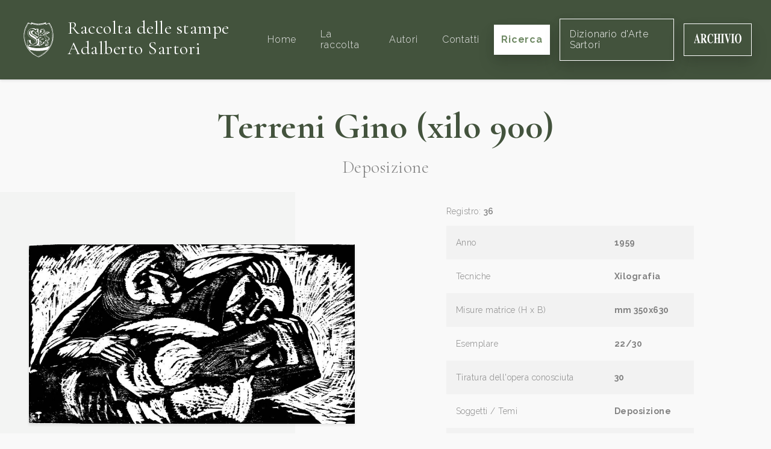

--- FILE ---
content_type: text/html; charset=UTF-8
request_url: https://www.raccoltastampesartori.it/opere/deposizioneTerreni?sort=registro:asc
body_size: 7882
content:
<!DOCTYPE html>
<html lang="it">
    <head>
        <meta charset="utf-8">
        <meta name="viewport" content="width=device-width, initial-scale=1">

                <title>Deposizione</title>
    

            


        <link rel="shortcut icon" type="image/x-icon" href="https://www.raccoltastampesartori.it/assets/Main/sartori-favicon.png">


        <!-- Fonts -->
        <link rel="dns-prefetch" href="//fonts.gstatic.com">
        <link rel="stylesheet" href="https://fonts.googleapis.com/css?family=Cormorant+Garamond:300,400,700|Raleway:200i,300,400,600,600i,700">

        <!-- Styles -->
        <link rel="stylesheet" href="/site/themes/sartori/css/website.css?id=0a801fe7c3d28c101c39">

        <!-- Cookie banner -->
        <script type="text/javascript">
    var _iub = _iub || [];
    _iub.csConfiguration = {"consentOnContinuedBrowsing":false,"lang":"it","siteId":2356089,"floatingPreferencesButtonDisplay":false,"perPurposeConsent":true,"cookiePolicyId":36364848, "banner":{ "acceptButtonDisplay":true,"customizeButtonDisplay":true,"position":"float-bottom-center","rejectButtonDisplay":true,"listPurposes":true,"acceptButtonColor":"#3b4935","acceptButtonCaptionColor":"white","customizeButtonColor":"#cccccc","customizeButtonCaptionColor":"#666666","rejectButtonColor":"#3b4935","rejectButtonCaptionColor":"white","textColor":"#010101","backgroundColor":"#ffffff" }};
</script>

<script type="text/javascript" src="//cdn.iubenda.com/cs/iubenda_cs.js" charset="UTF-8" async></script>


        <!-- Global site tag (gtag.js) - Google Analytics -->
        <script type="text/plain" class="_iub_cs_activate" data-iub-purposes="4" async src="https://www.googletagmanager.com/gtag/js?id=UA-110484697-28"></script>
        <script>
            window.dataLayer = window.dataLayer || [];
            function gtag(){dataLayer.push(arguments);}
            gtag('js', new Date());

            gtag('config', 'UA-110484697-28', { 'anonymize_ip': true });
        </script>
    </head>

    <body>
        <div id="website" class="flex flex-col min-h-screen pt-20">
            <navbar class="fixed pin-t pin-x flex items-center justify-between font-serif text-lg shadow px-8 py-6 bg-brand-darker" id="navbar" v-cloak>
    <a href="/" class="no-underline flex items-center">
                    <img src="/assets/Main/sartori-logo.svg" alt="Raccolta delle stampe" class="w-16 hidden lg:inline-block">
                <div class="inline-block lg:ml-4">
            <h1 class="text-xl lg:text-3xl text-white font-normal mb-1 max-w-xs">
                Raccolta delle stampe
                <span class="whitespace-no-wrap">Adalberto Sartori</span>
            </h1>
        </div>
    </a>

    <transition name="fade" v-cloak>
        <div class="flex flex-col xl:flex-row items-center fixed xl:static pin bg-brand-darker z-20 py-24 xl:py-0" v-show="menuIsOpen || $mq == 'xl'">
                            <a href="/" class="py-6 px-2 xl:ml-6 no-underline transition hover:text-white text-base tracking-wide font-sans text-grey-light" @click.stop>
                    Home
                </a>
                            <a href="/la-raccolta" class="py-6 px-2 xl:ml-6 no-underline transition hover:text-white text-base tracking-wide font-sans text-grey-light" @click.stop>
                    La raccolta
                </a>
                            <a href="/autori" class="py-6 px-2 xl:ml-6 no-underline transition hover:text-white text-base tracking-wide font-sans text-grey-light" @click.stop>
                    Autori
                </a>
                            <a href="/contatti" class="py-6 px-2 xl:ml-6 no-underline transition hover:text-white text-base tracking-wide font-sans text-grey-light" @click.stop>
                    Contatti
                </a>
            

            <a href="/opere" class="btn btn-white xl:ml-4 font-sans text-base shadow-lg mt-3 xl:mt-0 px-3" @click.stop>
                Ricerca
            </a>

            <a href="https://dizionariodartesartori.it/" target="_blank" class="btn text-white border border-white xl:ml-4 font-sans text-base shadow-lg mt-3 xl:mt-0 px-4" @click.stop>
                Dizionario d'Arte Sartori
            </a>

            <a href="https://www.archiviosartori.it/" target="_blank" class="btn text-white border border-white xl:ml-4 font-sans text-base shadow-lg mt-3 xl:mt-0 px-4" @click.stop>
                <svg xmlns="http://www.w3.org/2000/svg" height="1em" viewBox="0 0 715 145" fill="none">
                    <path fill-rule="evenodd" clip-rule="evenodd" d="M714.18 72.16C714.18 50.81 709.44 33.37 699.96 19.82V19.81C690.75 6.59998 679.72 -0.0100098 665.25 -0.0100098C650.78 -0.0100098 638.97 6.92999 629.8 20.81C620.72 34.49 616.18 51.97 616.18 73.25C616.18 92.54 620.52 109 629.19 122.61C638.49 137.08 650.51 144.32 665.25 144.32C679.13 144.32 690.7 137.72 699.96 124.5C709.44 110.95 714.18 93.51 714.18 72.16ZM689.64 72.16C689.64 87.89 688.61 100.64 686.54 110.42C682.67 128.46 675.65 137.48 665.21 137.48C654.77 137.48 647.64 128.46 643.81 110.42C641.74 100.71 640.71 87.68 640.71 72.16C640.71 56.64 641.72 44.01 643.75 34.3C647.62 15.99 654.77 6.83997 665.21 6.83997C672.72 6.83997 678.67 12.32 683.06 23.29C687.45 34.26 689.64 50.55 689.64 72.16ZM8.67999 128.46C6.65997 132.56 3.98996 134.77 0.659973 135.1V140.24H28.83V135.09C25.68 135.02 23.32 134.63 21.75 133.9C19.09 132.58 17.77 130.47 17.77 127.56C17.77 125.18 18.38 121.38 19.59 116.16C20.17 113.72 21.48 108.46 23.5 100.4H54.49L58 112.69C58.76 115.4 59.37 117.71 59.82 119.63C60.54 122.87 60.9 125.28 60.9 126.87C60.9 130.37 60.2 132.55 58.78 133.41C57.37 134.27 54.41 134.84 49.92 135.1V140.25H94.61V135.1C91.46 135.23 89.04 133.56 87.33 130.09C85.62 126.63 83.04 118.91 79.58 106.95L48.78 0.299988H44.94L14.27 111.41C11.85 120.2 9.98001 125.88 8.67999 128.46ZM39.2 45.4L52.48 92.38H25.58L38.04 45.4H39.2ZM100.1 135.099L100.08 135.1L100.1 135.09V135.099ZM100.1 140.24V135.099C104.759 134.766 107.942 133.477 109.65 131.23C111.36 128.98 112.21 124.09 112.21 116.56V26.76C112.21 18.94 111.2 13.84 109.18 11.48C107.83 9.90002 104.8 8.82001 100.08 8.22998V3.07001H144.5C153.71 3.07001 161.17 4.48999 166.88 7.33002C177.93 13.08 183.46 23.42 183.46 38.35C183.46 49.39 180.56 58.08 174.78 64.42C170.36 69.18 165.67 72.22 160.73 73.54L190.06 131.33C190.82 132.92 191.63 133.96 192.49 134.45C193.34 134.95 194.4 135.26 195.66 135.39V140.25H166.86L134.66 76.81H134.6V116.56C134.6 123.7 135.41 128.5 137.03 130.98C138.65 133.46 141.88 134.83 146.74 135.09V140.24H100.1ZM159.79 40.15C159.79 52.97 157.85 61.15 153.96 64.68C150.07 68.22 143.61 70.08 134.58 70.28V18.64C134.58 15.54 135.15 13.31 136.3 11.95C137.45 10.6 139.86 9.91998 143.55 9.91998C150.34 9.91998 155.01 13.79 157.57 21.52C159.05 26.07 159.79 32.29 159.79 40.15ZM268.38 5.20001C274.27 8.34003 277.55 9.90997 278.22 9.90997C279.97 9.90997 281.38 8.91998 282.43 6.94C283.49 4.96002 284.15 2.88 284.42 0.700012H288.26V48.18H284.76C281.44 37.87 278.05 29.74 274.59 23.8C268.13 12.83 260.81 7.34998 252.64 7.34998C243.39 7.34998 236.83 13.22 232.95 24.94C229.07 36.67 227.13 52.41 227.13 72.17C227.13 86.71 228.27 98.67 230.56 108.05C234.82 125.63 242.75 134.42 254.33 134.42C261.42 134.42 268.02 131.51 274.12 125.7C277.62 122.33 281.75 116.94 286.51 109.54L290.62 114.5C285.23 123.36 280.49 129.76 276.4 133.73C269.12 140.8 261.03 144.34 252.13 144.34C238.51 144.34 227.1 138.39 217.89 126.5C207.69 113.35 202.59 95.64 202.59 73.37C202.59 51.1 207.47 33.42 217.22 19.75C226.39 6.90997 237.62 0.5 250.92 0.5C256.67 0.5 262.49 2.07001 268.38 5.21002V5.20001ZM307.54 132.82C306.01 134.08 303.4 134.84 299.72 135.1V140.24H346.43V135.09C342.61 134.89 339.89 134.2 338.27 133.01C335.48 130.9 334.09 126.83 334.09 120.82V74.03H366.98V120.82C366.98 126.63 365.7 130.6 363.14 132.71C361.47 134.1 358.66 134.89 354.71 135.09V140.24H401.69V135.09C398 134.89 395.37 134.17 393.8 132.91C391.06 130.8 389.69 126.77 389.69 120.82V22.49C389.69 16.72 390.93 12.82 393.4 10.78C394.88 9.53003 397.65 8.67999 401.69 8.22003V3.07001H354.71V8.22998C358.89 8.62 361.74 9.44 363.27 10.69C365.74 12.72 366.98 16.66 366.98 22.5V64.62H334.09V22.49C334.09 16.65 335.39 12.68 338 10.58C339.58 9.34003 342.39 8.54999 346.43 8.22003V3.07001H299.72V8.22003C303.81 8.81 306.55 9.70001 307.94 10.88C310.23 12.92 311.38 16.79 311.38 22.5V120.83C311.38 126.71 310.1 130.71 307.54 132.82ZM406.82 135.1C410.73 134.97 413.54 134.27 415.24 133.02C418.03 130.91 419.42 126.84 419.42 120.83V22.5C419.42 16.53 418.09 12.53 415.44 10.49C413.82 9.23999 410.95 8.48999 406.81 8.22998V3.07001H455.07V8.22003C450.76 8.47998 447.79 9.20001 446.17 10.39C443.47 12.43 442.13 16.46 442.13 22.5V120.83C442.13 126.51 443.21 130.31 445.37 132.23C447.53 134.15 450.76 135.11 455.08 135.11V140.26H406.82V135.11V135.1ZM506.85 8.03003V3.07001H460.55V8.02002C463.74 8.41998 466.08 9.69 467.59 11.84C469.1 13.99 470.57 17.51 472.01 22.4L507.53 144.02H511.17L542.65 24.68C544.23 18.8 545.85 14.69 547.54 12.34C549.22 10 551.75 8.56 555.12 8.03003V3.07001H525.73V8.02002C530.49 8.48999 533.65 9.20001 535.2 10.16C536.76 11.12 537.53 13.52 537.53 17.36C537.53 18.95 537.26 21.04 536.72 23.62C536.4 25.21 536.04 26.77 535.64 28.29L517.65 96.6613L495.87 21.94C495.56 20.88 495.34 19.91 495.23 19.01C495.12 18.12 495.06 17.14 495.06 16.08C495.06 12.77 495.79 10.7 497.25 9.87C498.71 9.03998 501.91 8.42999 506.85 8.03003ZM560.23 135.1C564.14 134.97 566.95 134.27 568.65 133.02C571.44 130.91 572.83 126.84 572.83 120.83V22.5C572.83 16.53 571.5 12.53 568.85 10.49C567.23 9.23999 564.36 8.48999 560.22 8.22998V3.07001H608.48V8.22003C604.17 8.47998 601.2 9.20001 599.58 10.39C596.88 12.43 595.54 16.46 595.54 22.5V120.83C595.54 126.51 596.62 130.31 598.78 132.23C600.94 134.15 604.17 135.11 608.49 135.11V140.26H560.23V135.11V135.1Z" fill="white"/>
                </svg>
            </a>
        </div>
    </transition>
</navbar>


            <div class="flex-1 mt-24">
                    

    <div class="relative pb-3">
        <div class="font-serif text-center">
            <h1 class="page-title">
                            <a href="/autori/terreni-gino" class="text-inherit no-underline hover:underline">Terreni Gino (xilo 900)</a>
    
    

            </h1>

            <div class="subtitle">
                Deposizione
            </div>
        </div>

        <div class="lg:flex mt-6 container-xl mx-auto">
            <div class="lg:w-1/2 bg-box lg:mr-12 px-6 py-6 lg:pl-12 flex items-center justify-end">
                                    <img
                        class="shadow max-h-800px"
                        src="/assets/terreniginocopia/terreni36.jpg?v=1686754663"
                        alt=""
                        data-zoom
                    >
                
            </div>

            <div class="lg:w-1/2 px-6 py-6 lg:pl-20 lg:pr-32 flex flex-col justify-center">
                                    <div class="text-sm mb-4 text-grey-darker">
                        Registro: <span class="font-semibold">36</span>
                    </div>
                
                <table class="table w-full text-sm">
    <tbody>
                <tr>
            <td>Anno</td>
            <td class="font-bold">1959</td>
        </tr>
        
                <tr>
            <td>Tecniche</td>
            <td class="font-bold">
                                    Xilografia                
            </td>
        </tr>
        
                <tr>
            <td>Misure matrice (H x B)</td>
            <td class="font-bold">mm 350x630</td>
        </tr>
        
        
        
        
                <tr>
            <td>Esemplare</td>
            <td class="font-bold">22/30</td>
        </tr>
        
                <tr>
            <td>Tiratura dell'opera conosciuta</td>
            <td class="font-bold">30</td>
        </tr>
        
                <tr>
            <td>Soggetti / Temi</td>
            <td class="font-bold">
                                    Deposizione                
            </td>
        </tr>
        
        
        
        
        <tr>
            <td>Aggiornato il</td>
            <td class="font-bold">14-06-2023</td>
        </tr>
    </tbody>
</table>


                
                            </div>
        </div>
    </div>

    <div class="pjax-content">
                    <div class="py-6 px-6 lg:px-24 bg-white">
                <div class="container-xl mx-auto">
                                            <div class="font-serif leading-normal text-3xl text-center">
                            Opere di <span class="font-bold">            Terreni Gino (xilo 900)
    
    
</span>
                        </div>

                            <div class="container mx-auto flex flex-col lg:flex-row justify-between my-6 text-base">
        <div>
            <span class="text-grey-darker">Risultati trovati:</span>
            <span class="font-bold">42</span>
        </div>

        <div class="text-grey-darker mt-8 lg:mt-0">
            <span>Ordine:</span>

            <a href="/opere/deposizioneTerreni" class="pjax inline-block hover:underline no-underline">
                cronologico
            </a>

            <span class="mx-1">-</span>

            <a href="/opere/deposizioneTerreni?sort=title:asc" class="pjax inline-block hover:underline no-underline">
                alfabetico
            </a>

            <span class="mx-1">-</span>

            <a href="/opere/deposizioneTerreni?sort=registro:asc" class="pjax inline-block hover:underline font-bold underline">
                registro
            </a>
        </div>
    </div>

    <div class="lg:flex flex-wrap lg:-mx-4">
                    <div class="lg:w-1/4 flex flex-col justify-between mb-8 lg:px-4">
                <div class="flex-1 flex items-center">
                                            <a href="/opere/la-ricavatura" class="block w-full text-center">
                            <img
                                class="lazyload shadow max-h-xs min-h-12"
                                src="/site/themes/sartori/img/loader.svg"
                                data-src="/assets/terreniginocopia/terreni-1--la-ricavatura--1946--xilografia--mm.-235x165--es-7su-46..jpg?v=1620143505"
                                alt="la-ricavatura-vecchia-contadina"
                            >
                        </a>
                    
                </div>

                <div class="px-8">
                    <a href="/opere/la-ricavatura" class="block mt-6 font-bold">
                        La ricavatura - vecchia contadina
                    </a>

                    <div class="text-grey-darker mt-3">
                                    Terreni Gino (xilo 900)
    
    


                                                    - 1
                        
                                                    <div class="text-grey-dark mt-1">
                                1946
                            </div>
                                            </div>
                </div>
            </div>
                    <div class="lg:w-1/4 flex flex-col justify-between mb-8 lg:px-4">
                <div class="flex-1 flex items-center">
                                            <a href="/opere/argia" class="block w-full text-center">
                            <img
                                class="lazyload shadow max-h-xs min-h-12"
                                src="/site/themes/sartori/img/loader.svg"
                                data-src="/assets/terreniginocopia/terreni-2---argia--1947--xilografia--mm.-260x180--es--8su35.jpg?v=1620143505"
                                alt="argia"
                            >
                        </a>
                    
                </div>

                <div class="px-8">
                    <a href="/opere/argia" class="block mt-6 font-bold">
                        Argia
                    </a>

                    <div class="text-grey-darker mt-3">
                                    Terreni Gino (xilo 900)
    
    


                                                    - 2
                        
                                                    <div class="text-grey-dark mt-1">
                                1947
                            </div>
                                            </div>
                </div>
            </div>
                    <div class="lg:w-1/4 flex flex-col justify-between mb-8 lg:px-4">
                <div class="flex-1 flex items-center">
                                            <a href="/opere/autoritratto-giovanile" class="block w-full text-center">
                            <img
                                class="lazyload shadow max-h-xs min-h-12"
                                src="/site/themes/sartori/img/loader.svg"
                                data-src="/assets/terreniginocopia/terreni-3---autoritratto-giovanile--1948--xilografia--mm.-415x205--es--pa.jpg?v=1620143505"
                                alt="terreni-autoritratto-giovanile"
                            >
                        </a>
                    
                </div>

                <div class="px-8">
                    <a href="/opere/autoritratto-giovanile" class="block mt-6 font-bold">
                        Terreni - Autoritratto giovanile
                    </a>

                    <div class="text-grey-darker mt-3">
                                    Terreni Gino (xilo 900)
    
    


                                                    - 3
                        
                                                    <div class="text-grey-dark mt-1">
                                1948
                            </div>
                                            </div>
                </div>
            </div>
                    <div class="lg:w-1/4 flex flex-col justify-between mb-8 lg:px-4">
                <div class="flex-1 flex items-center">
                                            <a href="/opere/gesu" class="block w-full text-center">
                            <img
                                class="lazyload shadow max-h-xs min-h-12"
                                src="/site/themes/sartori/img/loader.svg"
                                data-src="/assets/terreniginocopia/terreni-4---gesu--1953--xilografia--mm.-415x260--es--18su30.jpg?v=1620143505"
                                alt="gesu"
                            >
                        </a>
                    
                </div>

                <div class="px-8">
                    <a href="/opere/gesu" class="block mt-6 font-bold">
                        Gesù
                    </a>

                    <div class="text-grey-darker mt-3">
                                    Terreni Gino (xilo 900)
    
    


                                                    - 4
                        
                                                    <div class="text-grey-dark mt-1">
                                1953
                            </div>
                                            </div>
                </div>
            </div>
                    <div class="lg:w-1/4 flex flex-col justify-between mb-8 lg:px-4">
                <div class="flex-1 flex items-center">
                                            <a href="/opere/mio-figlio-leonardo" class="block w-full text-center">
                            <img
                                class="lazyload shadow max-h-xs min-h-12"
                                src="/site/themes/sartori/img/loader.svg"
                                data-src="/assets/terreniginocopia/terreni-5---mio-figlio-leonardo--1954--xilografia--mm.-380x235--es--5su33.jpg?v=1620143505"
                                alt="mio-figlio-leonardo"
                            >
                        </a>
                    
                </div>

                <div class="px-8">
                    <a href="/opere/mio-figlio-leonardo" class="block mt-6 font-bold">
                        Mio figlio Leonardo
                    </a>

                    <div class="text-grey-darker mt-3">
                                    Terreni Gino (xilo 900)
    
    


                                                    - 5
                        
                                                    <div class="text-grey-dark mt-1">
                                1954
                            </div>
                                            </div>
                </div>
            </div>
                    <div class="lg:w-1/4 flex flex-col justify-between mb-8 lg:px-4">
                <div class="flex-1 flex items-center">
                                            <a href="/opere/terreni-6-leonardo-1956-xilografia-mm-575x245-es-pa-3su3-jpg-479-33-kb" class="block w-full text-center">
                            <img
                                class="lazyload shadow max-h-xs min-h-12"
                                src="/site/themes/sartori/img/loader.svg"
                                data-src="/assets/terreniginocopia/terreni-6---leonardo--1956--xilografia--mm.-575x245--es--pa-3su3.jpg?v=1620143505"
                                alt="leonardo"
                            >
                        </a>
                    
                </div>

                <div class="px-8">
                    <a href="/opere/terreni-6-leonardo-1956-xilografia-mm-575x245-es-pa-3su3-jpg-479-33-kb" class="block mt-6 font-bold">
                        Leonardo
                    </a>

                    <div class="text-grey-darker mt-3">
                                    Terreni Gino (xilo 900)
    
    


                                                    - 6
                        
                                                    <div class="text-grey-dark mt-1">
                                1956
                            </div>
                                            </div>
                </div>
            </div>
                    <div class="lg:w-1/4 flex flex-col justify-between mb-8 lg:px-4">
                <div class="flex-1 flex items-center">
                                            <a href="/opere/conforto1" class="block w-full text-center">
                            <img
                                class="lazyload shadow max-h-xs min-h-12"
                                src="/site/themes/sartori/img/loader.svg"
                                data-src="/assets/terreniginocopia/terreni-7---conforto--1956--xilografia--mm.-385x170--es--26su35.jpg?v=1620143505"
                                alt="conforto"
                            >
                        </a>
                    
                </div>

                <div class="px-8">
                    <a href="/opere/conforto1" class="block mt-6 font-bold">
                        Conforto
                    </a>

                    <div class="text-grey-darker mt-3">
                                    Terreni Gino (xilo 900)
    
    


                                                    - 7
                        
                                                    <div class="text-grey-dark mt-1">
                                1956
                            </div>
                                            </div>
                </div>
            </div>
                    <div class="lg:w-1/4 flex flex-col justify-between mb-8 lg:px-4">
                <div class="flex-1 flex items-center">
                                            <a href="/opere/lattesa" class="block w-full text-center">
                            <img
                                class="lazyload shadow max-h-xs min-h-12"
                                src="/site/themes/sartori/img/loader.svg"
                                data-src="/assets/terreniginocopia/terreni-8---lattesa--1956--xilografia--mm.-395x350--es--22su29.jpg?v=1620143505"
                                alt="lattesa"
                            >
                        </a>
                    
                </div>

                <div class="px-8">
                    <a href="/opere/lattesa" class="block mt-6 font-bold">
                        L'attesa
                    </a>

                    <div class="text-grey-darker mt-3">
                                    Terreni Gino (xilo 900)
    
    


                                                    - 8
                        
                                                    <div class="text-grey-dark mt-1">
                                1956
                            </div>
                                            </div>
                </div>
            </div>
                    <div class="lg:w-1/4 flex flex-col justify-between mb-8 lg:px-4">
                <div class="flex-1 flex items-center">
                                            <a href="/opere/vecchia" class="block w-full text-center">
                            <img
                                class="lazyload shadow max-h-xs min-h-12"
                                src="/site/themes/sartori/img/loader.svg"
                                data-src="/assets/terreniginocopia/terreni-9---vecchia--1958--xilografia--mm.-550x240--es--16su25..jpg?v=1620143505"
                                alt="vecchia"
                            >
                        </a>
                    
                </div>

                <div class="px-8">
                    <a href="/opere/vecchia" class="block mt-6 font-bold">
                        Vecchia
                    </a>

                    <div class="text-grey-darker mt-3">
                                    Terreni Gino (xilo 900)
    
    


                                                    - 9
                        
                                                    <div class="text-grey-dark mt-1">
                                1958
                            </div>
                                            </div>
                </div>
            </div>
                    <div class="lg:w-1/4 flex flex-col justify-between mb-8 lg:px-4">
                <div class="flex-1 flex items-center">
                                            <a href="/opere/padre-e-figlio" class="block w-full text-center">
                            <img
                                class="lazyload shadow max-h-xs min-h-12"
                                src="/site/themes/sartori/img/loader.svg"
                                data-src="/assets/terreniginocopia/terreni-10---padre-e-figlio--1959--xilografia--mm.-435x225--es--7su20.jpg?v=1620143505"
                                alt="padre-e-figlio"
                            >
                        </a>
                    
                </div>

                <div class="px-8">
                    <a href="/opere/padre-e-figlio" class="block mt-6 font-bold">
                        Padre e figlio
                    </a>

                    <div class="text-grey-darker mt-3">
                                    Terreni Gino (xilo 900)
    
    


                                                    - 10
                        
                                                    <div class="text-grey-dark mt-1">
                                1959
                            </div>
                                            </div>
                </div>
            </div>
                    <div class="lg:w-1/4 flex flex-col justify-between mb-8 lg:px-4">
                <div class="flex-1 flex items-center">
                                            <a href="/opere/vecchia-con-ciotola" class="block w-full text-center">
                            <img
                                class="lazyload shadow max-h-xs min-h-12"
                                src="/site/themes/sartori/img/loader.svg"
                                data-src="/assets/terreniginocopia/terreni-11---vecchia-con-ciotola--1965--xilografia--mm.-630x345--es--23su30.jpg?v=1620143506"
                                alt="vecchia-con-ciotola"
                            >
                        </a>
                    
                </div>

                <div class="px-8">
                    <a href="/opere/vecchia-con-ciotola" class="block mt-6 font-bold">
                        Vecchia con ciotola
                    </a>

                    <div class="text-grey-darker mt-3">
                                    Terreni Gino (xilo 900)
    
    


                                                    - 11
                        
                                                    <div class="text-grey-dark mt-1">
                                1965
                            </div>
                                            </div>
                </div>
            </div>
                    <div class="lg:w-1/4 flex flex-col justify-between mb-8 lg:px-4">
                <div class="flex-1 flex items-center">
                                            <a href="/opere/la-letizia" class="block w-full text-center">
                            <img
                                class="lazyload shadow max-h-xs min-h-12"
                                src="/site/themes/sartori/img/loader.svg"
                                data-src="/assets/terreniginocopia/terreni-12---la-letizia--1970--xilografia--mm.-325x520--es--2su30.jpg?v=1620143506"
                                alt="la-letizia"
                            >
                        </a>
                    
                </div>

                <div class="px-8">
                    <a href="/opere/la-letizia" class="block mt-6 font-bold">
                        La letizia
                    </a>

                    <div class="text-grey-darker mt-3">
                                    Terreni Gino (xilo 900)
    
    


                                                    - 12
                        
                                                    <div class="text-grey-dark mt-1">
                                1970
                            </div>
                                            </div>
                </div>
            </div>
                    <div class="lg:w-1/4 flex flex-col justify-between mb-8 lg:px-4">
                <div class="flex-1 flex items-center">
                                            <a href="/opere/fioretti-9-san-francesco-e-frate-leone" class="block w-full text-center">
                            <img
                                class="lazyload shadow max-h-xs min-h-12"
                                src="/site/themes/sartori/img/loader.svg"
                                data-src="/assets/terreniginocopia/terreni-13---fioretti-9---san-francesco-e-frate-leone--1970--xilografia--mm.-365x395--es--26su30.jpg?v=1620143506"
                                alt="fioretti-9-san-francesco-e-frate-leone"
                            >
                        </a>
                    
                </div>

                <div class="px-8">
                    <a href="/opere/fioretti-9-san-francesco-e-frate-leone" class="block mt-6 font-bold">
                        Fioretti-9 San Francesco e frate Leone
                    </a>

                    <div class="text-grey-darker mt-3">
                                    Terreni Gino (xilo 900)
    
    


                                                    - 13
                        
                                                    <div class="text-grey-dark mt-1">
                                1970
                            </div>
                                            </div>
                </div>
            </div>
                    <div class="lg:w-1/4 flex flex-col justify-between mb-8 lg:px-4">
                <div class="flex-1 flex items-center">
                                            <a href="/opere/senza-titolo-due-donne" class="block w-full text-center">
                            <img
                                class="lazyload shadow max-h-xs min-h-12"
                                src="/site/themes/sartori/img/loader.svg"
                                data-src="/assets/terreniginocopia/terreni-14----due-donne-senza-titolo--1970--xilografia--mm.-410x245--es--9su30.jpg?v=1620143506"
                                alt="senza-titolo-due-donne"
                            >
                        </a>
                    
                </div>

                <div class="px-8">
                    <a href="/opere/senza-titolo-due-donne" class="block mt-6 font-bold">
                        Senza titolo - due-donne
                    </a>

                    <div class="text-grey-darker mt-3">
                                    Terreni Gino (xilo 900)
    
    


                                                    - 14
                        
                                                    <div class="text-grey-dark mt-1">
                                1970
                            </div>
                                            </div>
                </div>
            </div>
                    <div class="lg:w-1/4 flex flex-col justify-between mb-8 lg:px-4">
                <div class="flex-1 flex items-center">
                                            <a href="/opere/missionario-tra-gli-ammalati" class="block w-full text-center">
                            <img
                                class="lazyload shadow max-h-xs min-h-12"
                                src="/site/themes/sartori/img/loader.svg"
                                data-src="/assets/terreniginocopia/terreni-15---missionario-tra-gli-ammalati--1981--xilografia--mm.-290x390--es--4su30.jpg?v=1620143506"
                                alt="missionario-tra-gli-ammalati"
                            >
                        </a>
                    
                </div>

                <div class="px-8">
                    <a href="/opere/missionario-tra-gli-ammalati" class="block mt-6 font-bold">
                        Missionario tra gli ammalati
                    </a>

                    <div class="text-grey-darker mt-3">
                                    Terreni Gino (xilo 900)
    
    


                                                    - 15
                        
                                                    <div class="text-grey-dark mt-1">
                                1981
                            </div>
                                            </div>
                </div>
            </div>
                    <div class="lg:w-1/4 flex flex-col justify-between mb-8 lg:px-4">
                <div class="flex-1 flex items-center">
                                            <a href="/opere/ffigura-maschile" class="block w-full text-center">
                            <img
                                class="lazyload shadow max-h-xs min-h-12"
                                src="/site/themes/sartori/img/loader.svg"
                                data-src="/assets/terreniginocopia/terreni-16-e-16-b--figura-maschile--xilografia--mm.-235x195--es-37su-55.-e-38su55tif.jpg?v=1620143506"
                                alt="figura-maschile"
                            >
                        </a>
                    
                </div>

                <div class="px-8">
                    <a href="/opere/ffigura-maschile" class="block mt-6 font-bold">
                        Figura maschile
                    </a>

                    <div class="text-grey-darker mt-3">
                                    Terreni Gino (xilo 900)
    
    


                                                    - 16
                        
                                            </div>
                </div>
            </div>
                    <div class="lg:w-1/4 flex flex-col justify-between mb-8 lg:px-4">
                <div class="flex-1 flex items-center">
                                            <a href="/opere/frate-vento-dai-fioretti-di-san-francesco" class="block w-full text-center">
                            <img
                                class="lazyload shadow max-h-xs min-h-12"
                                src="/site/themes/sartori/img/loader.svg"
                                data-src="/assets/terreniginocopia/terreni-17---frate-vento-(dai-fioretti-di-san-francesco)--xilografia--mm.-265x180--es-55su100..jpg?v=1620143506"
                                alt="frate-vento-dai-fioretti-di-san-francesco"
                            >
                        </a>
                    
                </div>

                <div class="px-8">
                    <a href="/opere/frate-vento-dai-fioretti-di-san-francesco" class="block mt-6 font-bold">
                        Frate Vento (dai Fioretti di San Francesco)
                    </a>

                    <div class="text-grey-darker mt-3">
                                    Terreni Gino (xilo 900)
    
    


                                                    - 17
                        
                                            </div>
                </div>
            </div>
                    <div class="lg:w-1/4 flex flex-col justify-between mb-8 lg:px-4">
                <div class="flex-1 flex items-center">
                                            <a href="/opere/conforto" class="block w-full text-center">
                            <img
                                class="lazyload shadow max-h-xs min-h-12"
                                src="/site/themes/sartori/img/loader.svg"
                                data-src="/assets/terreniginocopia/terreni-18---conforto--1955--linoleografia--mm.-295x220--es-19su33.jpg?v=1620143507"
                                alt="conforto"
                            >
                        </a>
                    
                </div>

                <div class="px-8">
                    <a href="/opere/conforto" class="block mt-6 font-bold">
                        Conforto
                    </a>

                    <div class="text-grey-darker mt-3">
                                    Terreni Gino (xilo 900)
    
    


                                                    - 18
                        
                                                    <div class="text-grey-dark mt-1">
                                1955
                            </div>
                                            </div>
                </div>
            </div>
                    <div class="lg:w-1/4 flex flex-col justify-between mb-8 lg:px-4">
                <div class="flex-1 flex items-center">
                                            <a href="/opere/i-bovi" class="block w-full text-center">
                            <img
                                class="lazyload shadow max-h-xs min-h-12"
                                src="/site/themes/sartori/img/loader.svg"
                                data-src="/assets/terreniginocopia/terreni-19---i-bovi--1944--xilografia--mm.-125x160--es-33su60.jpg?v=1620143507"
                                alt="i-bovi"
                            >
                        </a>
                    
                </div>

                <div class="px-8">
                    <a href="/opere/i-bovi" class="block mt-6 font-bold">
                        I bovi
                    </a>

                    <div class="text-grey-darker mt-3">
                                    Terreni Gino (xilo 900)
    
    


                                                    - 19
                        
                                                    <div class="text-grey-dark mt-1">
                                1944
                            </div>
                                            </div>
                </div>
            </div>
                    <div class="lg:w-1/4 flex flex-col justify-between mb-8 lg:px-4">
                <div class="flex-1 flex items-center">
                                            <a href="/opere/giovane-prete" class="block w-full text-center">
                            <img
                                class="lazyload shadow max-h-xs min-h-12"
                                src="/site/themes/sartori/img/loader.svg"
                                data-src="/assets/terreniginocopia/terreni-20---giovane-prete--xilografia--mm.-200x145--es-19su50.jpg?v=1620143507"
                                alt="giovane-prete"
                            >
                        </a>
                    
                </div>

                <div class="px-8">
                    <a href="/opere/giovane-prete" class="block mt-6 font-bold">
                        Giovane prete
                    </a>

                    <div class="text-grey-darker mt-3">
                                    Terreni Gino (xilo 900)
    
    


                                                    - 20
                        
                                            </div>
                </div>
            </div>
                    <div class="lg:w-1/4 flex flex-col justify-between mb-8 lg:px-4">
                <div class="flex-1 flex items-center">
                                            <a href="/opere/figura-rinascimentale" class="block w-full text-center">
                            <img
                                class="lazyload shadow max-h-xs min-h-12"
                                src="/site/themes/sartori/img/loader.svg"
                                data-src="/assets/terreniginocopia/terreni-21---figura-rinascimentale--1945--xilografia--mm.-145x115--es-33su39.jpg?v=1620143507"
                                alt="figura-rinascimentale"
                            >
                        </a>
                    
                </div>

                <div class="px-8">
                    <a href="/opere/figura-rinascimentale" class="block mt-6 font-bold">
                        Figura rinascimentale
                    </a>

                    <div class="text-grey-darker mt-3">
                                    Terreni Gino (xilo 900)
    
    


                                                    - 21
                        
                                                    <div class="text-grey-dark mt-1">
                                1945
                            </div>
                                            </div>
                </div>
            </div>
                    <div class="lg:w-1/4 flex flex-col justify-between mb-8 lg:px-4">
                <div class="flex-1 flex items-center">
                                            <a href="/opere/san-francesco-prega-sullolivo" class="block w-full text-center">
                            <img
                                class="lazyload shadow max-h-xs min-h-12"
                                src="/site/themes/sartori/img/loader.svg"
                                data-src="/assets/terreni-gino--22---san-francesco-prega-sullolivo--puntasecca--(dai-fioretti-di-san-francesco)--mm.-295x200--es-14su35.jpg?v=1620143502"
                                alt="san-francesco-prega-sullolivo"
                            >
                        </a>
                    
                </div>

                <div class="px-8">
                    <a href="/opere/san-francesco-prega-sullolivo" class="block mt-6 font-bold">
                        San Francesco prega sull'olivo
                    </a>

                    <div class="text-grey-darker mt-3">
                                    Terreni Gino (xilo 900)
    
    


                                                    - 22
                        
                                            </div>
                </div>
            </div>
                    <div class="lg:w-1/4 flex flex-col justify-between mb-8 lg:px-4">
                <div class="flex-1 flex items-center">
                                            <a href="/opere/san-francesco-parla-agli-uccellini" class="block w-full text-center">
                            <img
                                class="lazyload shadow max-h-xs min-h-12"
                                src="/site/themes/sartori/img/loader.svg"
                                data-src="/assets/terreni-gino--23-san-francesco-parla-agli-uccellini-sd-litografia-mm-350x500-es-38su100.jpg?v=1620143503"
                                alt="san-francesco-parla-agli-uccellini"
                            >
                        </a>
                    
                </div>

                <div class="px-8">
                    <a href="/opere/san-francesco-parla-agli-uccellini" class="block mt-6 font-bold">
                        San Francesco parla agli uccellini
                    </a>

                    <div class="text-grey-darker mt-3">
                                    Terreni Gino (xilo 900)
    
    


                                                    - 23
                        
                                            </div>
                </div>
            </div>
                    <div class="lg:w-1/4 flex flex-col justify-between mb-8 lg:px-4">
                <div class="flex-1 flex items-center">
                                            <a href="/opere/san-francesco-1970-litografia-mm-50x71-es-20su100-jpg-1-36-mb" class="block w-full text-center">
                            <img
                                class="lazyload shadow max-h-xs min-h-12"
                                src="/site/themes/sartori/img/loader.svg"
                                data-src="/assets/terreni-gino--24-san-francesco-1970-litografia-mm-50x71-es-20su100.jpg?v=1620143503"
                                alt="san-francesco"
                            >
                        </a>
                    
                </div>

                <div class="px-8">
                    <a href="/opere/san-francesco-1970-litografia-mm-50x71-es-20su100-jpg-1-36-mb" class="block mt-6 font-bold">
                        San Francesco
                    </a>

                    <div class="text-grey-darker mt-3">
                                    Terreni Gino (xilo 900)
    
    


                                                    - 24
                        
                                                    <div class="text-grey-dark mt-1">
                                1970
                            </div>
                                            </div>
                </div>
            </div>
                    <div class="lg:w-1/4 flex flex-col justify-between mb-8 lg:px-4">
                <div class="flex-1 flex items-center">
                                            <a href="/opere/ecce-homo" class="block w-full text-center">
                            <img
                                class="lazyload shadow max-h-xs min-h-12"
                                src="/site/themes/sartori/img/loader.svg"
                                data-src="/assets/terreniginocopia/terreni-25-ecce-homo-sd-xilografia-mm-320x245-es-19su32.jpg?v=1620143507"
                                alt="cristo-ecce-homo"
                            >
                        </a>
                    
                </div>

                <div class="px-8">
                    <a href="/opere/ecce-homo" class="block mt-6 font-bold">
                        Cristo - Ecce homo
                    </a>

                    <div class="text-grey-darker mt-3">
                                    Terreni Gino (xilo 900)
    
    


                                                    - 25
                        
                                            </div>
                </div>
            </div>
                    <div class="lg:w-1/4 flex flex-col justify-between mb-8 lg:px-4">
                <div class="flex-1 flex items-center">
                                            <a href="/opere/due-figure" class="block w-full text-center">
                            <img
                                class="lazyload shadow max-h-xs min-h-12"
                                src="/site/themes/sartori/img/loader.svg"
                                data-src="/assets/terreniginocopia/terreni-26---due-figure--1956--xilografia--mm.-345x170--es--17su50.-archivio-7su16..jpg?v=1620143507"
                                alt="due-figure"
                            >
                        </a>
                    
                </div>

                <div class="px-8">
                    <a href="/opere/due-figure" class="block mt-6 font-bold">
                        Due figure
                    </a>

                    <div class="text-grey-darker mt-3">
                                    Terreni Gino (xilo 900)
    
    


                                                    - 26
                        
                                                    <div class="text-grey-dark mt-1">
                                1956
                            </div>
                                            </div>
                </div>
            </div>
                    <div class="lg:w-1/4 flex flex-col justify-between mb-8 lg:px-4">
                <div class="flex-1 flex items-center">
                                            <a href="/opere/maternita" class="block w-full text-center">
                            <img
                                class="lazyload shadow max-h-xs min-h-12"
                                src="/site/themes/sartori/img/loader.svg"
                                data-src="/assets/terreni-gino--27-maternita-sd-acquaforte-mm-395x320-es-viiisuxv.jpg?v=1620143503"
                                alt="maternita"
                            >
                        </a>
                    
                </div>

                <div class="px-8">
                    <a href="/opere/maternita" class="block mt-6 font-bold">
                        Maternità
                    </a>

                    <div class="text-grey-darker mt-3">
                                    Terreni Gino (xilo 900)
    
    


                                                    - 27
                        
                                            </div>
                </div>
            </div>
                    <div class="lg:w-1/4 flex flex-col justify-between mb-8 lg:px-4">
                <div class="flex-1 flex items-center">
                                            <a href="/opere/deposizione" class="block w-full text-center">
                            <img
                                class="lazyload shadow max-h-xs min-h-12"
                                src="/site/themes/sartori/img/loader.svg"
                                data-src="/assets/terreniginocopia/terreni-28---deposizione-1964-xilografia-mm-520x1290-es-nn-cornice.jpg?v=1620143507"
                                alt="deposizione"
                            >
                        </a>
                    
                </div>

                <div class="px-8">
                    <a href="/opere/deposizione" class="block mt-6 font-bold">
                        Deposizione
                    </a>

                    <div class="text-grey-darker mt-3">
                                    Terreni Gino (xilo 900)
    
    


                                                    - 28
                        
                                                    <div class="text-grey-dark mt-1">
                                1964
                            </div>
                                            </div>
                </div>
            </div>
                    <div class="lg:w-1/4 flex flex-col justify-between mb-8 lg:px-4">
                <div class="flex-1 flex items-center">
                                            <a href="/opere/killer" class="block w-full text-center">
                            <img
                                class="lazyload shadow max-h-xs min-h-12"
                                src="/site/themes/sartori/img/loader.svg"
                                data-src="/assets/terreni-gino--29---killer--xilografia--mm.-495x695--es-pda.jpg?v=1620143503"
                                alt="killer"
                            >
                        </a>
                    
                </div>

                <div class="px-8">
                    <a href="/opere/killer" class="block mt-6 font-bold">
                        Killer
                    </a>

                    <div class="text-grey-darker mt-3">
                                    Terreni Gino (xilo 900)
    
    


                                                    - 29
                        
                                            </div>
                </div>
            </div>
                    <div class="lg:w-1/4 flex flex-col justify-between mb-8 lg:px-4">
                <div class="flex-1 flex items-center">
                                            <a href="/opere/padre-kolbe" class="block w-full text-center">
                            <img
                                class="lazyload shadow max-h-xs min-h-12"
                                src="/site/themes/sartori/img/loader.svg"
                                data-src="/assets/terreni-gino--30---padre-kolbe--xilografia--mm.-490x795--es-3su25.jpg?v=1620143503"
                                alt="padre-kolbe"
                            >
                        </a>
                    
                </div>

                <div class="px-8">
                    <a href="/opere/padre-kolbe" class="block mt-6 font-bold">
                        Padre Kolbe
                    </a>

                    <div class="text-grey-darker mt-3">
                                    Terreni Gino (xilo 900)
    
    


                                                    - 30
                        
                                            </div>
                </div>
            </div>
                    <div class="lg:w-1/4 flex flex-col justify-between mb-8 lg:px-4">
                <div class="flex-1 flex items-center">
                                            <a href="/opere/pfaffe" class="block w-full text-center">
                            <img
                                class="lazyload shadow max-h-xs min-h-12"
                                src="/site/themes/sartori/img/loader.svg"
                                data-src="/assets/terreni-gino--31---pfaffe--xilografia--mm.-490x795--es-pda..jpg?v=1620143503"
                                alt="pfaffe"
                            >
                        </a>
                    
                </div>

                <div class="px-8">
                    <a href="/opere/pfaffe" class="block mt-6 font-bold">
                        Pfaffe
                    </a>

                    <div class="text-grey-darker mt-3">
                                    Terreni Gino (xilo 900)
    
    


                                                    - 31
                        
                                            </div>
                </div>
            </div>
                    <div class="lg:w-1/4 flex flex-col justify-between mb-8 lg:px-4">
                <div class="flex-1 flex items-center">
                                            <a href="/opere/fissazione" class="block w-full text-center">
                            <img
                                class="lazyload shadow max-h-xs min-h-12"
                                src="/site/themes/sartori/img/loader.svg"
                                data-src="/assets/terreni-gino--32---fissazione--1963--mm.-500x800--es-15su30..jpg?v=1620143503"
                                alt="fissazione"
                            >
                        </a>
                    
                </div>

                <div class="px-8">
                    <a href="/opere/fissazione" class="block mt-6 font-bold">
                        Fissazione
                    </a>

                    <div class="text-grey-darker mt-3">
                                    Terreni Gino (xilo 900)
    
    


                                                    - 32
                        
                                                    <div class="text-grey-dark mt-1">
                                1963
                            </div>
                                            </div>
                </div>
            </div>
                    <div class="lg:w-1/4 flex flex-col justify-between mb-8 lg:px-4">
                <div class="flex-1 flex items-center">
                                            <a href="/opere/blocco-28-missionario-pietoso" class="block w-full text-center">
                            <img
                                class="lazyload shadow max-h-xs min-h-12"
                                src="/site/themes/sartori/img/loader.svg"
                                data-src="/assets/terreni-gino--33---blocco-28---missionario-pietoso--linoleografia--mm.-300x400--es-21su30..jpg?v=1620143503"
                                alt="blocco-28-missionario-pietoso"
                            >
                        </a>
                    
                </div>

                <div class="px-8">
                    <a href="/opere/blocco-28-missionario-pietoso" class="block mt-6 font-bold">
                        Blocco-28 - missionario pietoso
                    </a>

                    <div class="text-grey-darker mt-3">
                                    Terreni Gino (xilo 900)
    
    


                                                    - 33
                        
                                            </div>
                </div>
            </div>
                    <div class="lg:w-1/4 flex flex-col justify-between mb-8 lg:px-4">
                <div class="flex-1 flex items-center">
                                            <a href="/opere/34-olimpiadi-xilografia-mm-500x700-es-1-9" class="block w-full text-center">
                            <img
                                class="lazyload shadow max-h-xs min-h-12"
                                src="/site/themes/sartori/img/loader.svg"
                                data-src="/assets/terreniginocopia/terreni34.jpg?v=1686754662"
                                alt="olimpiadi"
                            >
                        </a>
                    
                </div>

                <div class="px-8">
                    <a href="/opere/34-olimpiadi-xilografia-mm-500x700-es-1-9" class="block mt-6 font-bold">
                        Olimpiadi
                    </a>

                    <div class="text-grey-darker mt-3">
                                    Terreni Gino (xilo 900)
    
    


                                                    - 34
                        
                                                    <div class="text-grey-dark mt-1">
                                1968
                            </div>
                                            </div>
                </div>
            </div>
                    <div class="lg:w-1/4 flex flex-col justify-between mb-8 lg:px-4">
                <div class="flex-1 flex items-center">
                                            <a href="/opere/labbraccioTerreni" class="block w-full text-center">
                            <img
                                class="lazyload shadow max-h-xs min-h-12"
                                src="/site/themes/sartori/img/loader.svg"
                                data-src="/assets/terreniginocopia/terreni35.jpg?v=1686754663"
                                alt="labbraccio"
                            >
                        </a>
                    
                </div>

                <div class="px-8">
                    <a href="/opere/labbraccioTerreni" class="block mt-6 font-bold">
                        L’abbraccio
                    </a>

                    <div class="text-grey-darker mt-3">
                                    Terreni Gino (xilo 900)
    
    


                                                    - 35
                        
                                                    <div class="text-grey-dark mt-1">
                                1964
                            </div>
                                            </div>
                </div>
            </div>
                    <div class="lg:w-1/4 flex flex-col justify-between mb-8 lg:px-4">
                <div class="flex-1 flex items-center">
                                            <a href="/opere/nudo-di-donnaTerreni" class="block w-full text-center">
                            <img
                                class="lazyload shadow max-h-xs min-h-12"
                                src="/site/themes/sartori/img/loader.svg"
                                data-src="/assets/terreniginocopia/terreni37.jpg?v=1686754663"
                                alt="nudo-di-donna"
                            >
                        </a>
                    
                </div>

                <div class="px-8">
                    <a href="/opere/nudo-di-donnaTerreni" class="block mt-6 font-bold">
                        Nudo di donna
                    </a>

                    <div class="text-grey-darker mt-3">
                                    Terreni Gino (xilo 900)
    
    


                                                    - 37
                        
                                                    <div class="text-grey-dark mt-1">
                                1953
                            </div>
                                            </div>
                </div>
            </div>
                    <div class="lg:w-1/4 flex flex-col justify-between mb-8 lg:px-4">
                <div class="flex-1 flex items-center">
                                            <a href="/opere/ce-rimasto-solo-lamore-dalla-serie-labbandono-della-terra" class="block w-full text-center">
                            <img
                                class="lazyload shadow max-h-xs min-h-12"
                                src="/site/themes/sartori/img/loader.svg"
                                data-src="/assets/terreniginocopia/terreni38.jpg?v=1686754665"
                                alt="ce-rimasto-solo-lamore-dalla-serie-labbandono-della-terra"
                            >
                        </a>
                    
                </div>

                <div class="px-8">
                    <a href="/opere/ce-rimasto-solo-lamore-dalla-serie-labbandono-della-terra" class="block mt-6 font-bold">
                        C’è rimasto solo l’amore,  (dalla serie “L’abbandono della terra”)
                    </a>

                    <div class="text-grey-darker mt-3">
                                    Terreni Gino (xilo 900)
    
    


                                                    - 38
                        
                                                    <div class="text-grey-dark mt-1">
                                1970
                            </div>
                                            </div>
                </div>
            </div>
                    <div class="lg:w-1/4 flex flex-col justify-between mb-8 lg:px-4">
                <div class="flex-1 flex items-center">
                                            <a href="/opere/il-prigioniero-16670-dalla-serie-padre-kolbe" class="block w-full text-center">
                            <img
                                class="lazyload shadow max-h-xs min-h-12"
                                src="/site/themes/sartori/img/loader.svg"
                                data-src="/assets/terreniginocopia/terreni39.jpg?v=1686754665"
                                alt="il-prigioniero-16670-dalla-serie-padre-kolbe"
                            >
                        </a>
                    
                </div>

                <div class="px-8">
                    <a href="/opere/il-prigioniero-16670-dalla-serie-padre-kolbe" class="block mt-6 font-bold">
                        Il prigioniero 16670,  (dalla serie Padre Kolbe).
                    </a>

                    <div class="text-grey-darker mt-3">
                                    Terreni Gino (xilo 900)
    
    


                                                    - 39
                        
                                                    <div class="text-grey-dark mt-1">
                                1981
                            </div>
                                            </div>
                </div>
            </div>
                    <div class="lg:w-1/4 flex flex-col justify-between mb-8 lg:px-4">
                <div class="flex-1 flex items-center">
                                            <a href="/opere/padre-kolbe-conforta-i-prigionieri-dalla-serie-padre-kolbe" class="block w-full text-center">
                            <img
                                class="lazyload shadow max-h-xs min-h-12"
                                src="/site/themes/sartori/img/loader.svg"
                                data-src="/assets/terreniginocopia/terreni40.jpg?v=1686754666"
                                alt="padre-kolbe-conforta-i-prigionieri-dalla-serie-padre-kolbe"
                            >
                        </a>
                    
                </div>

                <div class="px-8">
                    <a href="/opere/padre-kolbe-conforta-i-prigionieri-dalla-serie-padre-kolbe" class="block mt-6 font-bold">
                        Padre Kolbe conforta i prigionieri, (dalla serie Padre Kolbe).
                    </a>

                    <div class="text-grey-darker mt-3">
                                    Terreni Gino (xilo 900)
    
    


                                                    - 40
                        
                                                    <div class="text-grey-dark mt-1">
                                1981
                            </div>
                                            </div>
                </div>
            </div>
                    <div class="lg:w-1/4 flex flex-col justify-between mb-8 lg:px-4">
                <div class="flex-1 flex items-center">
                                            <a href="/opere/lultimo-saluto-dalla-serie-padre-kolbe" class="block w-full text-center">
                            <img
                                class="lazyload shadow max-h-xs min-h-12"
                                src="/site/themes/sartori/img/loader.svg"
                                data-src="/assets/terreniginocopia/terreni41.jpg?v=1686754666"
                                alt="lultimo-saluto-dalla-serie-padre-kolbe"
                            >
                        </a>
                    
                </div>

                <div class="px-8">
                    <a href="/opere/lultimo-saluto-dalla-serie-padre-kolbe" class="block mt-6 font-bold">
                        L’ultimo saluto, (dalla serie Padre Kolbe).
                    </a>

                    <div class="text-grey-darker mt-3">
                                    Terreni Gino (xilo 900)
    
    


                                                    - 41
                        
                                                    <div class="text-grey-dark mt-1">
                                1981
                            </div>
                                            </div>
                </div>
            </div>
                    <div class="lg:w-1/4 flex flex-col justify-between mb-8 lg:px-4">
                <div class="flex-1 flex items-center">
                                            <a href="/opere/conforto-delle-madri-dalla-serie-padre-kolbe" class="block w-full text-center">
                            <img
                                class="lazyload shadow max-h-xs min-h-12"
                                src="/site/themes/sartori/img/loader.svg"
                                data-src="/assets/terreniginocopia/terreni42.jpg?v=1686754666"
                                alt="conforto-delle-madri-dalla-serie-padre-kolbe"
                            >
                        </a>
                    
                </div>

                <div class="px-8">
                    <a href="/opere/conforto-delle-madri-dalla-serie-padre-kolbe" class="block mt-6 font-bold">
                        Conforto delle madri, (dalla serie Padre Kolbe).
                    </a>

                    <div class="text-grey-darker mt-3">
                                    Terreni Gino (xilo 900)
    
    


                                                    - 42
                        
                                                    <div class="text-grey-dark mt-1">
                                1981
                            </div>
                                            </div>
                </div>
            </div>
                    <div class="lg:w-1/4 flex flex-col justify-between mb-8 lg:px-4">
                <div class="flex-1 flex items-center">
                                            <a href="/opere/confortoTerreni" class="block w-full text-center">
                            <img
                                class="lazyload shadow max-h-xs min-h-12"
                                src="/site/themes/sartori/img/loader.svg"
                                data-src="/assets/terreniginocopia/terreni43.jpg?v=1686754667"
                                alt="conforto"
                            >
                        </a>
                    
                </div>

                <div class="px-8">
                    <a href="/opere/confortoTerreni" class="block mt-6 font-bold">
                        Conforto
                    </a>

                    <div class="text-grey-darker mt-3">
                                    Terreni Gino (xilo 900)
    
    


                                                    - 43
                        
                                                    <div class="text-grey-dark mt-1">
                                1981
                            </div>
                                            </div>
                </div>
            </div>
        
    </div>

                                    </div>
            </div>

            

        
    </div>


            </div>

            <footer class="bg-brand-darker text-brand-light font-serif py-6 px-6">
    <div class="">
        <div class="text-center lg:text-left lg:flex lg:items-center">
                            <img src="/assets/Main/sartori-logo.svg" alt="Raccolta delle stampe" class="w-24 mb-4 lg:mb-0">
            
            <div class="lg:ml-4 w-full">
                <div class="text-2xl text-white">
                    Raccolta delle stampe Adalberto Sartori
                </div>

                <div class="flex flex-col lg:flex-row mt-2 text-sm">
                    <div class="text-white mb-4 lg:mb-0">Mantova</div>
                    <div class="mx-2 hidden lg:block">||</div>

                    <div class="mb-4 lg:mb-0">Tel: <span class="text-white">0376 324260</span></div>
                    <div class="mx-2 hidden lg:block">||</div>

                    <a href="mailto:&#105;n&#x66;&#x6f;&#64;&#114;a&#x63;&#99;o&#x6c;&#116;&#97;&#115;&#116;&#97;&#109;&#x70;e&#115;a&#x72;&#116;&#111;&#114;i&#x2e;&#105;t?subject=Contatto dal sito - raccoltadellestampe" class="text-white no-underline hover:underline">
                        &#105;n&#x66;&#x6f;&#64;&#114;a&#x63;&#99;o&#x6c;&#116;&#97;&#115;&#116;&#97;&#109;&#x70;e&#115;a&#x72;&#116;&#111;&#114;i&#x2e;&#105;t
                    </a>


                    <div class="flex mt-8 lg:mt-0 justify-center lg:ml-auto flex-wrap leading-loose">
                        <a href="https://www.iubenda.com/privacy-policy/36364848" class="iubenda-nostyle no-brand iubenda-noiframe iubenda-embed iubenda-noiframe text-white no-underline hover:underline">
                            Privacy Policy
                        </a>

                        <div class="mx-2">||</div>

                        <a href="https://www.iubenda.com/privacy-policy/36364848/cookie-policy" class="iubenda-nostyle no-brand iubenda-noiframe iubenda-embed iubenda-noiframe text-white no-underline hover:underline">
                            Cookie Policy
                        </a>

                        <div class="mx-2">||</div>

                        <a href="#" class="iubenda-cs-preferences-link text-white no-underline hover:underline">
                            Modifica consenso cookie
                        </a>

                        <script type="text/javascript">(function (w,d) {var loader = function () {var s = d.createElement("script"), tag = d.getElementsByTagName("script")[0]; s.src="https://cdn.iubenda.com/iubenda.js"; tag.parentNode.insertBefore(s,tag);}; if(w.addEventListener){w.addEventListener("load", loader, false);}else if(w.attachEvent){w.attachEvent("onload", loader);}else{w.onload = loader;}})(window, document);</script>

                        <div class="w-full lg:w-auto mt-8 lg:mt-0">
                            <div class="hidden lg:inline-block mx-2">||</div>
                            Tailored by&nbsp;<a href="https://logisticdesign.it" class="text-white no-underline">Logistic Design srl</a>
                        </div>
                    </div>
                </div>
            </div>
        </div>
    </div>
</footer>


            <div class="loader-wrap">
                <div class="loader"></div>
            </div>
        </div>

        <!-- Scripts -->
        <script src="/site/themes/sartori/js/website.js?id=000eeb6c26561dd155d5"></script>
    </body>
</html>
